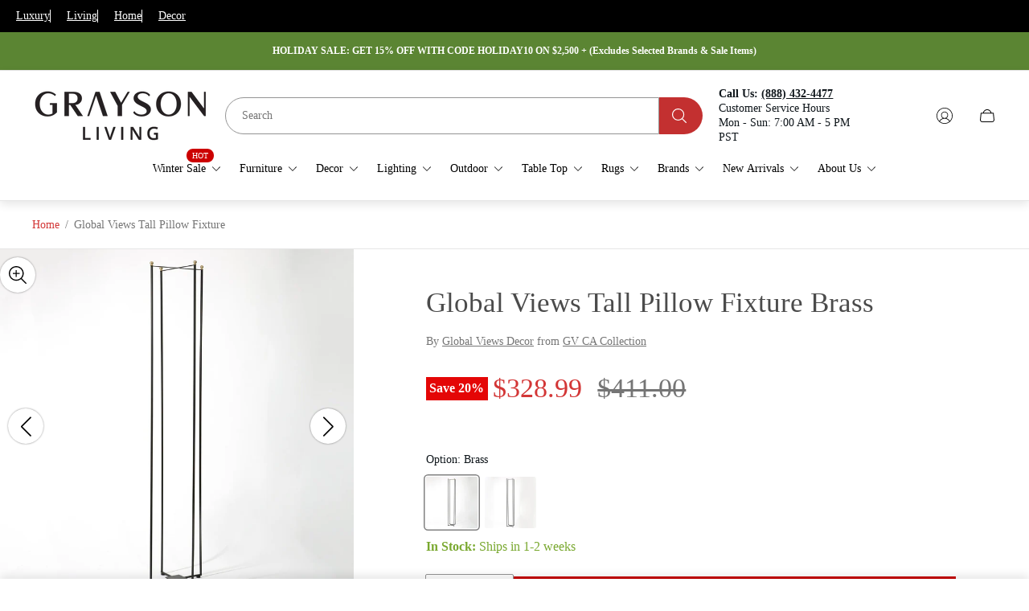

--- FILE ---
content_type: text/javascript
request_url: https://www.graysonliving.com/cdn/shop/t/235/assets/section-product.build.min.js?v=28535102565387032471763678836
body_size: 11691
content:
!(function () {
  "use strict";
  const e = {
    container: "[data-js-product-form]",
    product: "[data-js-product-json]",
    sku: ".js-product-sku",
    price: ".js-price",
    productPrice: "[data-product-price]",
    productPriceOld: "[data-price-old]",
    priceUnit: "[data-js-unit-price]",
    variantId: '[name="id"]',
    submit: '[type="submit"]',
    quantityError: ".js-product-quantity-error",
    mobileHeader: ".js-product-form-mobile",
    variants: "[data-js-product-variant]",
    isPreset: "[data-is-preset]",
    productInventory: "[data-product-inventory]",
    lowStockText: ".js-product-low-stock-msg",
    highStockText: ".js-product-high-stock-msg",
    additionalQuantityInput: "[data-quantity-input-additional]",
    stickyBar: ".js-sticky-add-to-cart",
    stickyBarButton: ".js-sticky-add-to-cart-button",
    recipientCheckbox: ".js-recipient-form-checkbox",
    recipientFieldsContainer: ".js-recipient-form-fields",
    recipientField: ".js-recipient-form-field",
    recipientTimeZoneOffset: ".js-recipient-form-timezone-offset",
    recipientNoJsControl: ".js-recipient-form-no-js-control",
    customFieldGroup: ".js-custom-field-block",
    customFieldInput: ".js-custom-field-input",
    customFieldCheckbox: ".js-custom-field-checkbox",
    animate: ".js-animate",
    breaksVal: ".js-price-breaks-val",
    volumePricing: ".js-product-volume-pricing",
    quantityRuleMin: ".js-product-quantity-rule-min",
    quantityRuleMax: ".js-product-quantity-rule-max",
    quantityRuleIncrement: ".js-product-quantity-rule-increment",
    quantityRuleMinVal: ".js-product-quantity-rule-min-val",
    quantityRuleMaxVal: ".js-product-quantity-rule-max-val",
    quantityRuleIncrementVal: ".js-product-quantity-rule-increment-val",
    volumePricingList: ".js-product-volume-pricing-list",
    volumePricingJSON: "[data-product-qty-breaks-json]",
    volumePricingShowMore: ".js-product-volume-pricing-show-more",
    priceVolume: ".js-price-volume",
    formError: ".js-form-error",
    swatchLabelName: ".js-swatch-label-name",
    quantityRules: ".js-product-quantity-rules",
  };
  let t = {};
  const i = { id: "id", isCurrencyEnabled: "data-currency-code-enabled" };
  var o = () => {
    let o,
      n,
      r,
      s,
      a,
      c,
      l = [],
      d = [],
      u = [];
    function m({
      currentVariant: o,
      elements: n,
      form: r,
      product: c,
      isTrusted: l,
    }) {
      g({ product: c, elements: n, container: r });
      const d = (function (e) {
        const t = window.themeCore.cartObject;
        if (!t) return;
        if (!t.items.length) return 0;
        const i = t.items.find(function (t) {
          if (e) {
            return t.variant_id === e.id;
          }
        });
        if (!i) return 0;
        return i.quantity;
      })(o);
      l &&
        ((function (t, i) {
          const o = i.querySelector(e.swatchLabelName);
          if (!o) return;
          if (!t) {
            const e = o.getAttribute("data-swatch-name"),
              t = i.querySelector(`[data-option='${e}']:checked`);
            return void (t && (o.textContent = t.value));
          }
          const n = o.getAttribute("data-swatch-position"),
            r = t["option" + n];
          if (!r) return;
          o.textContent = r;
        })(o, r),
        p(n, o),
        p({ skuContainer: n.mobileSkuContainer }, o),
        (function ({ priceContainers: o }, n) {
          if (!n)
            return (
              o.forEach((e) => e.classList.add(t.hidePrice)), void f(o, {})
            );
          if (!o.length) return;
          o.forEach((o) => {
            const r = o.hasAttribute(i.isCurrencyEnabled),
              s = r
                ? window.themeCore.objects.shop.money_with_currency_format
                : window.themeCore.objects.shop.money_format,
              { price: c, compare_at_price: l } = n,
              d = l > c,
              u = a(c, s),
              m = a(l, s);
            o.classList.remove(t.hidePrice),
              d ? o.classList.add(t.onSale) : o.classList.remove(t.onSale);
            const f = o.querySelectorAll(e.productPrice),
              p = o.querySelectorAll(e.productPriceOld);
            f.forEach((e) => (e.innerHTML = u)),
              p.forEach((e) => (e.innerHTML = m));
          }),
            f(o, n);
        })(n, o),
        (function ({ variantIdContainer: e }, t) {
          if (!e || !t) return;
          const { id: i } = t;
          e.value = i;
        })(n, o),
        h(n),
        (function ({ submit: e }, t) {
          const i = () =>
              e.forEach((e) => e.setAttribute("disabled", "disabled")),
            o = (t) => e.forEach((e) => (e.innerText = t)),
            n = window.themeCore.translations.get("products.product.sold_out"),
            r = window.themeCore.translations.get(
              "products.product.unavailable"
            ),
            s = window.themeCore.translations.get(
              "products.product.add_to_cart"
            );
          t && t.available
            ? ((() => e.forEach((e) => e.removeAttribute("disabled")))(), o(s))
            : t && !t.available
            ? (i(), o(n))
            : (i(), o(r));
        })(n, o),
        (function (t, i) {
          const o = t.querySelector(e.productInventory);
          if (!o) return;
          const n = o.getAttribute("data-low-stock-threshold"),
            r = t.querySelector(e.lowStockText),
            s = t.querySelector(e.highStockText);
          if (!i || !i.available)
            return (
              s.classList.add(window.themeCore.utils.cssClasses.hidden),
              void r.classList.add(window.themeCore.utils.cssClasses.hidden)
            );
          const a = JSON.parse(o.innerText).find((e) => e.id === i.id),
            c =
              "continue" === a.inventory_policy ||
              null === a.inventory_management;
          !c &&
            a.inventory_quantity <= n &&
            (r.classList.remove(window.themeCore.utils.cssClasses.hidden),
            s.classList.add(window.themeCore.utils.cssClasses.hidden));
          (a.inventory_quantity > n || c) &&
            (s.classList.remove(window.themeCore.utils.cssClasses.hidden),
            r.classList.add(window.themeCore.utils.cssClasses.hidden));
        })(r, o),
        (function (e, t) {
          const i = e.querySelectorAll(".js-pdp-stock-info");
          if (!i.length) return;
          i.forEach(function (e) {
            const i = Number(e.getAttribute("data-variant-show"));
            t && i === t.id
              ? e.classList.add(s.active)
              : e.classList.remove(s.active);
          });
        })(r, o),
        (function (e, t) {
          const i = t.querySelector("pickup-availability");
          if (!i) return;
          e && e.available
            ? i.fetchAvailability(e.id)
            : (i.removeAttribute("available"), (i.innerHTML = ""));
        })(o, r),
        (function (e, t) {
          const i = e.querySelector(".js-product-print-content");
          if (!i) return;
          const o = i.querySelector(".js-print-sku"),
            n = i.querySelectorAll("[data-variant-show]");
          o && p({ skuContainer: o }, t);
          n.length &&
            n.forEach(function (e) {
              const i = Number(e.getAttribute("data-variant-show"));
              t && i === t.id
                ? e.classList.add(s.active)
                : e.classList.remove(s.active);
            });
        })(r, o)),
        (function (t, i, o, n) {
          const r = u.find((e) => e.container === t).elements.quantityWidgetEl;
          if (!t.querySelector("[name=id]")) return;
          const c = t.querySelector(e.volumePricing),
            l = t.querySelector(e.volumePricingList),
            d = t.querySelector(e.volumePricingJSON);
          let m = null;
          if (!d || !c) return;
          if (i) {
            const u = JSON.parse(d.innerHTML);
            if (
              ((function (n) {
                const c = t.querySelectorAll(e.priceVolume),
                  l = window.themeCore.objects.shop.money_with_currency_format,
                  d = window.themeCore.translations.get(
                    "products.product.volume_pricing.price_at_each",
                    { price: a(i.price, l) }
                  );
                if (!c.length) return;
                if (!i) return void c.forEach((e) => e.classList.add(s.hidden));
                if (!n || !n.length)
                  return (
                    c.forEach((e) => (e.innerHTML = d)),
                    void c.forEach((e) => e.classList.remove(s.hidden))
                  );
                const u = n.findLast(
                  (e) =>
                    Number(o) + Number(r.quantity.value) >= e.minimum_quantity
                );
                if (!u)
                  return (
                    c.forEach((e) => (e.innerHTML = d)),
                    void c.forEach((e) => e.classList.remove(s.hidden))
                  );
                c.forEach((e) => (e.innerHTML = u.price_at_each)),
                  c.forEach((e) => e.classList.remove(s.hidden));
              })((m = u[i.id].quantity_price_breaks)),
              !n)
            )
              return;
            m.length
              ? (!(function (o) {
                  const n = t.querySelector(e.volumePricingShowMore),
                    r =
                      window.themeCore.objects.shop.money_with_currency_format,
                    c = window.themeCore.translations.get(
                      "products.product.volume_pricing.each",
                      { price: a(i.price, r) }
                    );
                  n.addEventListener("click", function (e) {
                    e.preventDefault();
                    let t = l.querySelectorAll(".is-hidden");
                    t.length &&
                      (t.forEach(function (e) {
                        e.classList.remove(s.hidden);
                      }),
                      n.classList.add(s.hidden));
                  }),
                    (l.innerHTML = "");
                  let d = `\n\t\t\t\t<li class="product-volume-pricing__list-item">\n\t\t\t\t\t<span>${i.quantity_rule.min}<span aria-hidden>+</span></span>\n\t\t\t\t\t<span>${c}</span>\n\t\t\t\t</li>\n\t\t\t`;
                  l.insertAdjacentHTML("beforeend", d),
                    o.forEach(function (e, t) {
                      let i = `\n\t\t\t\t\t<li class="product-volume-pricing__list-item ${
                        t >= 2 ? `${s.hidden}` : ""
                      }">\n\t\t\t\t\t\t<span>${
                        e.minimum_quantity
                      }<span aria-hidden>+</span></span>\n\t\t\t\t\t\t<span>${
                        e.price_each
                      }</span>\n\t\t\t\t\t</li>\n\t\t\t\t`;
                      l.insertAdjacentHTML("beforeend", i);
                    }),
                    o.length >= 3
                      ? n.classList.remove(s.hidden)
                      : n.classList.add(s.hidden);
                })(m),
                c.classList.remove(s.hidden))
              : c.classList.add(s.hidden);
          } else c.classList.add(s.hidden);
        })(r, o, d, l),
        (function (t, i) {
          const o = u.find((e) => e.container === t).elements.quantityWidgetEl,
            n = t.querySelector(e.quantityRules);
          if (!n) return;
          if (!i || (i && !i.quantity_rule))
            return void n.classList.add(s.hidden);
          n.classList.remove(s.hidden);
          const r = i.quantity_rule,
            a = n.querySelector(e.quantityRuleIncrement),
            c = n.querySelector(e.quantityRuleMin),
            l = n.querySelector(e.quantityRuleMax),
            d = n.querySelector(e.quantityRuleIncrementVal),
            m = n.querySelector(e.quantityRuleMinVal),
            f = n.querySelector(e.quantityRuleMaxVal);
          d &&
            ((d.textContent = window.themeCore.translations.get(
              "products.product.increments_of",
              { number: r.increment }
            )),
            o.setIncrement(r.increment),
            r.increment > 1
              ? a.classList.remove(s.hidden)
              : a.classList.add(s.hidden));
          m &&
            ((m.textContent = window.themeCore.translations.get(
              "products.product.minimum_of",
              { number: r.min }
            )),
            o.setMin(r.min),
            o.toggleDecrease(),
            o.toggleIncrease(),
            r.min > 1
              ? c.classList.remove(s.hidden)
              : c.classList.add(s.hidden));
          f &&
            (null !== r.max
              ? ((f.textContent = window.themeCore.translations.get(
                  "products.product.maximum_of",
                  { number: r.max }
                )),
                l.classList.remove(s.hidden),
                o.setMax(r.max))
              : ((f.textContent = ""), l.classList.add(s.hidden), o.setMax("")),
            o.toggleDecrease(),
            o.toggleIncrease());
        })(r, o),
        (function (t, i) {
          if (!t) return;
          const o = t.querySelector(e.breaksVal);
          if (!o) return;
          o.classList.toggle(s.hidden, !i), i || (o.innerHTML = "");
          o.innerHTML = window.themeCore.translations.get(
            "products.product.quantity_in_cart",
            { quantity: i }
          );
        })(r, d);
    }
    function f(t, i) {
      t.forEach((t) => {
        const o = [...t.querySelectorAll(e.priceUnit)];
        if (!o.length) return;
        const n = o.find((e) => "container" === e.dataset.jsUnitPrice),
          r = o.find((e) => "money" === e.dataset.jsUnitPrice),
          s = o.find((e) => "reference" === e.dataset.jsUnitPrice),
          c = i.unit_price,
          l = i.unit_price_measurement;
        if (r)
          if (c) {
            const e = window.themeCore.objects.shop.money_format;
            r.innerHTML = a(c, e);
          } else r.innerHTML = "";
        if (s)
          if (l) {
            const e = l.reference_value,
              t = l.reference_unit;
            s.innerHTML = 1 !== e ? e + t : t;
          } else s.innerHTML = "";
        n && (c || l)
          ? n.classList.remove(window.themeCore.utils.cssClasses.hidden)
          : n.classList.add(window.themeCore.utils.cssClasses.hidden);
      });
    }
    function p({ skuContainer: t }, i) {
      if (!t) return;
      let o = null;
      if ((i && (o = i.sku), !o)) {
        const i = t.closest(e.isPreset);
        if (i && "true" === i.dataset.isPreset) return;
        return void (t.innerHTML = "");
      }
      const n = t.dataset.skuText;
      t.innerHTML = n ? n.replaceAll("%SKU%", o).replaceAll("%sku%", o) : o;
    }
    function h({ quantityError: e }) {
      e && (e.innerHTML = "");
    }
    function y({ currentTarget: e, target: t, isTrusted: i }) {
      const o = u.find(
        ({ container: i, elements: { optionElements: o } }) =>
          e === i && (o.includes(t) || "id" === t.name)
      );
      o &&
        ((o.findVariant = { isId: "id" === t.name, target: t }),
        (o.isTrusted = i),
        v(o));
    }
    function w(o) {
      const r = o.target;
      o.preventDefault();
      const s = u.find((e) => e.id === r.getAttribute(i.id)),
        a = s.elements.customFieldElements;
      if (a) {
        if (
          (function (e) {
            let t = !1;
            return (
              e.forEach(function (e) {
                const i = e.input.value.trim();
                e.checkbox &&
                  (e.checkbox.checked && !i.length
                    ? (e.input.classList.add("error"),
                      e.checkbox.classList.remove("error"),
                      (t = !0))
                    : !e.checkbox.checked && i.length
                    ? (e.input.classList.remove("error"),
                      e.checkbox.classList.add("error"),
                      (t = !0))
                    : (e.input.classList.remove("error"),
                      e.checkbox.classList.remove("error")));
              }),
              t
            );
          })(a)
        )
          return;
      }
      if (s) {
        const { submit: e } = s.elements;
        e.forEach((e) => e.classList.add(t.loading));
      }
      const c = new FormData(r),
        l = n(c);
      window.themeCore.CartApi.makeRequest(
        window.themeCore.CartApi.actions.ADD_TO_CART,
        l
      )
        .then((i) => {
          !(function (i, o) {
            if (!o) return;
            const n = o.container,
              { quantityWidget: r, submit: s } = o.elements;
            r && r.setValue(0),
              s.forEach((e) => e.classList.remove(t.loading)),
              (function (i) {
                const o = i.querySelector(e.recipientCheckbox);
                if (!o) return;
                o.checked &&
                  ((o.checked = !1),
                  o.dispatchEvent(new Event("change")),
                  (function (i) {
                    if (!i.querySelector(e.recipientCheckbox)) return;
                    const o = i
                        .querySelector(e.recipientFieldsContainer)
                        .querySelectorAll(e.formError),
                      n = i.querySelectorAll(e.recipientField);
                    if (!o || !n) return;
                    o.forEach(function (e) {
                      e.classList.add(t.hidden), (e.innerText = "");
                    }),
                      n.forEach(function (e) {
                        e.setAttribute("aria-invalid", !1),
                          e.removeAttribute("aria-describedby");
                      });
                  })(i),
                  (function (t) {
                    if (!t.querySelector(e.recipientCheckbox)) return;
                    const i = t.querySelectorAll(e.recipientField);
                    if (!i) return;
                    i.forEach(function (e) {
                      e.value = "";
                    });
                  })(i));
              })(n),
              window.themeCore.CartApi.makeRequest(
                window.themeCore.CartApi.actions.GET_CART
              );
          })(0, s);
        })
        .catch((i) => {
          !(function (i, o) {
            if (!o) return;
            const n = o.container,
              r = n.querySelector(e.recipientCheckbox);
            let { description: s } = i;
            const { quantityError: a, submit: c } = o.elements;
            if ("object" == typeof s && r) {
              const r = o.container.dataset.sectionId;
              let s = i.errors;
              const a = n.querySelectorAll(e.formError),
                l = n.querySelectorAll(e.recipientField);
              return (
                a.length &&
                  l.length &&
                  (a.forEach(function (e) {
                    e.classList.add(t.hidden), (e.innerText = "");
                  }),
                  l.forEach(function (e) {
                    e.setAttribute("aria-invalid", !1),
                      e.removeAttribute("aria-describedby");
                  })),
                Object.entries(s).forEach(([e, i]) => {
                  const o = `RecipientForm-${e}-error-${r}`,
                    s = n.querySelector(`#${o}`),
                    a = `Recipient-${e}-${r}`,
                    l = n.querySelector(`#${a}`);
                  let d = `${i.join(", ")}`;
                  "send_on" === e && (d = `${i.join(", ")}`),
                    s && ((s.innerText = d), s.classList.remove(t.hidden)),
                    l &&
                      (l.setAttribute("aria-invalid", !0),
                      l.setAttribute("aria-describedby", o)),
                    c.forEach((e) => e.classList.remove(t.loading));
                })
              );
            }
            a && (a.innerHTML = s),
              c.forEach((e) => e.classList.remove(t.loading));
          })(i, s);
        });
    }
    function v({
      container: e,
      product: t,
      elements: i,
      findVariant: n,
      isTrusted: r = !0,
    }) {
      const s = t.variants,
        a = new FormData(e),
        l = [],
        d = e.dataset.sectionId;
      let u;
      let x = false;
      for (const [e, t] of a.entries()) e.includes("option-") && l.push(t);
      if (l.length) {
        u = s.find((k) => {
          const a = JSON.stringify(k.options);
          const b = JSON.stringify(l);

          return a === b;
        });
      } else {
        if (!n || !n.isId) return;
        u = s.find((e) => Number(n.target.value) === e.id);
      }

      if (!u) {
        u = s.find((k) => k.options.includes(l[0]));
        x = true;
      }

      window.themeCore.EventBus.emit(`form:${e.id}:change-variant`, {
        form: e,
        product: t,
        currentVariant: u,
        elements: i,
        isTrusted: r,
      }),
        u
          ? (window.themeCore.EventBus.emit(`pdp:section-${d}:change-variant`, {
              variantId: u.id,
              variant: u,
              product: t,
            }),
            document.dispatchEvent(
              new CustomEvent("product:variant:change", { detail: u.id })
            ))
          : document.dispatchEvent(
              new CustomEvent("product:variant:change", { detail: null })
            ),
        (function (e) {
          return e.dataset.enableHistoryState || !1;
        })(e) &&
          (function (e) {
            if (!e) return null;
            const t = c(window.location.href, e.id);
            window.history.replaceState({ path: t }, "", t);
            if (x) {
              location.reload();
            }
          })(u);
    }
    function g(e) {
      const {
          product: t,
          elements: { optionElements: i },
          container: n,
        } = e,
        r = new FormData(n);
      let a = [];
      for (const [e, t] of r.entries()) e.startsWith("option-") && a.push(t);
      t.options.forEach((e, n) => {
        i.filter(({ dataset: { option: t } }) => e === t).forEach((e) => {
          const { value: i } = e,
            r = t.options.map((e, t) => (t < n ? a[t] : i));
          !(function (e, t) {
            let i = e.nextElementSibling;
            if (e.matches("select")) return;
            t ? i.classList.remove(s.disabled) : i.classList.add(s.disabled);
          })(
            e,
            !!t.variants.find(({ available: e, options: t }) => o(t, r) && e)
          );
        });
      });
    }
    return Object.freeze({
      init: function () {
        (o = window.themeCore.utils.arrayIncludes),
          (n = window.themeCore.utils.convertFormData),
          (r = window.themeCore.utils.QuantityWidget),
          (s = window.themeCore.utils.cssClasses),
          (a = window.themeCore.utils.formatMoney),
          (c = window.themeCore.utils.getUrlWithVariant),
          (t = {
            ...s,
            onSale: "price--on-sale",
            hidePrice: "price--hide",
            animate: "js-animate",
            animated: "animated",
          }),
          (l = [...document.querySelectorAll(e.container)]),
          (d = [...document.querySelectorAll(e.mobileHeader)]),
          (u = l.reduce((t, o) => {
            const n = o.querySelector(e.product);
            let s = {};
            try {
              s = JSON.parse(n.innerHTML);
            } catch (e) {
              return t;
            }
            const a = o.getAttribute(i.id),
              c = [...o.querySelectorAll(e.submit)],
              l = o.querySelector(e.sku),
              u = [...o.querySelectorAll(e.price)],
              m = o.querySelector(e.quantityError),
              f = o.querySelector(e.variantId),
              p = [...o.querySelectorAll("[data-option]")];
            let y = null;
            const w = o.querySelector(e.additionalQuantityInput),
              v = r(o, {
                onQuantityChange: (e) => {
                  h({ quantityError: m }),
                    f.dispatchEvent(new Event("change", { bubbles: !0 })),
                    w && (w.value = e.quantity.value);
                },
              }).init();
            w &&
              w.addEventListener("input", () => {
                w.value !== v.value && (v.setValue(w.value), v.dispatch());
              });
            const g = d.find((e) => e.dataset.formId === a);
            g && (y = g.querySelector(e.sku));
            const S = [...o.querySelectorAll(e.customFieldGroup)],
              b = S.map(function (t) {
                let i = t.querySelector(e.customFieldInput),
                  o = t.querySelector(e.customFieldCheckbox);
                return { input: i, checkbox: o };
              });
            return [
              ...t,
              {
                id: a,
                container: o,
                product: s,
                elements: {
                  skuContainer: l,
                  priceContainers: u,
                  quantityWidgetEl: v,
                  quantityError: m,
                  variantIdContainer: f,
                  submit: c,
                  mobileSkuContainer: y,
                  optionElements: p,
                  customFieldElements: b,
                },
              },
            ];
          }, [])).forEach(({ container: e }) => {
            e.addEventListener("change", y), e.addEventListener("submit", w);
          }),
          window.themeCore.EventBus.listen("cart:updated", function (e) {
            e &&
              e.items &&
              l.forEach(function (e) {
                const t = e.querySelector("[name=id]");
                t.dispatchEvent(new Event("change", { bubbles: !0 }));
              });
          }),
          u.length &&
            u.forEach(({ container: e }) => {
              window.themeCore.EventBus.listen(
                `form:${e.id}:change-variant`,
                m
              );
            }),
          u.forEach((e) => {
            g(e), v(e);
          }),
          l.forEach((t) => {
            const i = t.querySelector(e.variants);
            i &&
              "no-hidden" !== i.dataset.jsProductVariant &&
              (i.classList.add(s.hidden),
              i.addEventListener("change", () => {}));
          }),
          l.forEach((i) => {
            const o = i.querySelector(e.stickyBar),
              n = i.querySelector(e.submit);
            if (!o || !n) return;
            const r = new IntersectionObserver((i) => {
              i.forEach((i) => {
                const r = n.getBoundingClientRect();
                if (
                  (o.classList.toggle(
                    window.themeCore.utils.cssClasses.active,
                    !i.isIntersecting && r.bottom < 0
                  ),
                  !i.isIntersecting)
                ) {
                  const i = o.closest(e.animate);
                  i && i.classList.remove(t.animate),
                    i && i.classList.add(t.animated);
                }
              });
            }, {});
            r.observe(n),
              o.addEventListener("click", (t) => {
                const i = t.target.closest(e.stickyBarButton);
                i && n.focus();
              });
          }),
          l.forEach((i) => {
            const o = i.querySelector(e.recipientCheckbox),
              n = i.querySelector(e.recipientFieldsContainer),
              r = i.querySelectorAll(e.recipientField),
              s = i.querySelector(e.recipientTimeZoneOffset),
              a = i.querySelector(e.recipientNoJsControl);
            function c() {
              r.forEach(function (e) {
                e.disabled = !0;
              }),
                (s.disabled = !0);
            }
            o &&
              n &&
              r &&
              s &&
              ((s.value = new Date().getTimezoneOffset().toString()),
              (a.disabled = !0),
              (o.disabled = !1),
              c(),
              o.addEventListener("change", function () {
                o.checked
                  ? (n.classList.remove(t.hidden),
                    r.forEach(function (e) {
                      e.disabled = !1;
                    }),
                    (s.disabled = !1))
                  : (n.classList.add(t.hidden), c());
              }));
          });
      },
      allForms: function () {
        return u;
      },
    });
  };
  function n(e) {
    const t = {
      interactiveElements:
        ".js-video iframe, video.js-video, .js-product-media-model-button, .shopify-model-viewer-ui__button, model-viewer",
      modelViewer: "model-viewer",
      userInput: ".userInput",
    };
    e.slides.forEach((i, o) => {
      const n = [...i.querySelectorAll(t.interactiveElements)],
        r = i.querySelector(t.modelViewer);
      if (r) {
        const e = r.shadowRoot && r.shadowRoot.querySelector(t.userInput);
        if (e) {
          if (!r.querySelector(t.customStyles)) {
            const e = document.createElement("style");
            (e.innerHTML =
              ".userInput:focus-visible {\n\t\t\t\t\t\t\t\toutline-offset: -3px;\n\t\t\t\t\t\t\t}"),
              r.shadowRoot.append(e);
          }
          n.push(e);
        }
      }
      n.length &&
        (o !== e.activeIndex
          ? n.forEach((e) => {
              e.setAttribute("tabindex", -1);
            })
          : n.forEach((e) => {
              e.matches(t.modelViewer)
                ? e.removeAttribute("tabindex")
                : e.setAttribute("tabindex", 0);
            }));
    });
  }
  const r = {
      container: "[data-zoom-container]",
      media: "[data-zoom-media]",
      modal: "[data-zoom-modal]",
      toggle: "[data-zoom-modal-toggle]",
      content: "[data-zoom-content]",
      slider: "[data-zoom-slider]",
      slide: "[data-zoom-slide]",
      prevSlide: ".swiper-button-prev",
      nextSlide: ".swiper-button-next",
      button: "[data-js-zoom-button]",
      productSlider: "[data-js-product-media-slider]",
      productSliderWrapper: ".swiper-wrapper",
      notInitedIframe: ".js-video.js-video-youtube, .js-video:empty",
    },
    s = { afterMedium: 1200 };
  let a;
  var c = (e = document) => {
      const t = window.themeCore.utils.Swiper,
        i = window.themeCore.utils.off,
        o = window.themeCore.utils.on,
        c = window.themeCore.utils.Toggle,
        l = window.themeCore.utils.VIDEO_TYPES;
      let d = null,
        u = !1;
      function m(e) {
        const t = e.filter((e) => e.video);
        t.length &&
          t.forEach(({ video: e }) => {
            l.youtube === e.type ? e.player.pauseVideo() : e.player.pause();
          });
      }
      return Object.freeze({
        init: async function () {
          (a = await window.themeCore.utils.getExternalUtil("Video")),
            (d = [...e.querySelectorAll(r.container)].map((e) => {
              const t = [...e.querySelectorAll(r.media)],
                i = [...e.querySelectorAll(r.slide)],
                o = e.querySelector(r.content),
                n = e.querySelector(r.modal),
                s = e.querySelector(r.slider),
                a = e.querySelector(r.button),
                l = c({ toggleSelector: n.id });
              return {
                el: e,
                sliderEl: s,
                slides: i,
                modalEl: n,
                modal: l,
                media: t,
                content: o,
                button: a,
              };
            })).forEach((e) => {
              if (!e.media.length) return;
              e.modal.init(),
                (function ({ slides: e }) {
                  e.forEach((e) => {
                    const [t] = a({
                      videoContainer: e,
                      options: { youtube: { controls: 1, showinfo: 1 } },
                    }).init();
                    t && (e.video = t);
                  });
                })(e),
                (e.slider = (function ({ sliderEl: e, slides: i }) {
                  return new t(e, {
                    slidesPerView: 1,
                    allowTouchMove: !1,
                    zoom: { maxRatio: 3, minRatio: 1 },
                    navigation: { prevEl: r.prevSlide, nextEl: r.nextSlide },
                    on: {
                      beforeSlideChangeStart: function (e) {
                        e &&
                          e.zoom &&
                          "function" == typeof e.zoom.out &&
                          e.zoom.out();
                      },
                      slideChange: function (e) {
                        m(i), n(e);
                      },
                    },
                  });
                })(e));
              const c = new MutationObserver(() => {
                e.el.querySelector(r.notInitedIframe) ||
                  (n(e.slider), c.disconnect());
              });
              c.observe(e.el, { attributes: !0, childList: !0, subtree: !0 }),
                (function (e) {
                  let t = { top: 0, left: 0, x: 0, y: 0 };
                  const n = function (e) {
                      const i = e.clientX - t.x,
                        o = e.clientY - t.y;
                      u = Boolean(i + o);
                    },
                    r = function () {
                      i("mousemove", document, n), i("mouseup", document, r);
                    };
                  o("mousedown", e.el, function (e) {
                    window.innerWidth < s.afterMedium ||
                      ((t = { x: e.clientX, y: e.clientY }),
                      o("mousemove", document, n),
                      o("mouseup", document, r));
                  });
                })(e);
            }),
            d.forEach((e) => {
              o("click", e.el, (t) =>
                (function (e, t) {
                  const i = e.target.closest(r.media);
                  if (!i || !t.media.length) return;
                  const o = i.dataset.zoomMedia,
                    s = t.slides.findIndex((e) => e.dataset.zoomSlide === o);
                  t.slider.slideTo(s, 0),
                    document
                      .querySelector(":root")
                      .style.setProperty(
                        "--page-height",
                        ` ${window.innerHeight}px`
                      ),
                    t.modal.open(t.modalEl),
                    n(t.slider);
                })(t, e)
              ),
                o("click", e.el, (t) =>
                  (function (e, t) {
                    e.target.closest(r.slide) && !u
                      ? t.slider.zoom.toggle()
                      : (u = !1);
                  })(t, e)
                ),
                o("click", e.el, (t) =>
                  (function (e, t) {
                    if (!e.target.closest(r.button)) return;
                    const i = t.el.dataset.mediaLayout,
                      o = t.el.querySelector(r.productSlider);
                    if (!o) return;
                    let s = null;
                    switch (i) {
                      case "carousel":
                        s = o.querySelector(".swiper-slide-active");
                        break;
                      case "stacked":
                      case "stacked_2_col":
                        s = [...o.querySelectorAll(".swiper-slide")][0];
                        break;
                      default:
                        return;
                    }
                    if (!s || !t.media.length) return;
                    const a =
                        s.dataset.zoomMedia || s.dataset.zoomMediaHtmlVideo,
                      c = t.slides.findIndex((e) => e.dataset.zoomSlide === a);
                    t.slider.slideTo(c, 0),
                      document
                        .querySelector(":root")
                        .style.setProperty(
                          "--page-height",
                          ` ${window.innerHeight}px`
                        ),
                      t.modal.open(t.modalEl),
                      n(t.slider);
                  })(t, e)
                ),
                window.themeCore.EventBus.listen(
                  `Toggle:${e.modalEl.id}:close`,
                  (t) =>
                    (function (e, t) {
                      e && (t.slider.zoom.out(), m(t.slides));
                    })(t, e)
                );
            });
        },
      });
    },
    l = ({ config: e, selectors: t, sectionId: i }) => {
      const o = window.themeCore.utils.Swiper,
        r = window.themeCore.utils.extendDefaults;
      t = r(
        {
          slider: ".js-product-media-slider",
          sliderNavigationNext: ".js-product-media-slider-next",
          sliderNavigationPrev: ".js-product-media-slider-prev",
          thumbNavigationNext: ".js-product-media-thumb-next",
          thumbNavigationPrev: ".js-product-media-thumb-prev",
          sliderSlideVariantId: ".js-product-gallery-slide-variant",
          sliderThumbnails: ".js-product-media-slider-thumbnails",
          sliderPagination: ".product-media__slider-pagination",
          activeClass: ".swiper-slide-active",
          modelPoster: ".js-product-media-model-poster",
          notInitedIframe: ".js-video.js-video-youtube, .js-video:empty",
        },
        t
      );
      let s = null,
        a = null,
        c = !1;
      function l({ variantId: e }) {
        if (!s) return;
        const i = [...s.slides].findIndex((i) => {
          const o = i.querySelector(t.sliderSlideVariantId);
          return !!o && o.dataset.variantId.includes(e);
        });
        (i || 0 === i) && s.slideTo(i);
      }
      return Object.freeze({
        init: function () {
          if (c) return s;
          const r = document.querySelector(t.slider),
            d = document.querySelector(t.sliderThumbnails);
          let u = r.dataset.autoHeight,
            m = "horizontal";
          "left" === d.dataset.thumbnailsPosition && (m = "vertical"),
            (a = new o(
              t.sliderThumbnails,
              "horizontal" === m
                ? {
                    direction: m,
                    spaceBetween: 4,
                    slidesPerView: 4,
                    freeMode: !0,
                    watchSlidesProgress: !0,
                    a11y: { slideRole: "" },
                    threshold: 10,
                    breakpoints: {
                      360: { slidesPerView: 3, spaceBetween: 4 },
                      414: { slidesPerView: 4, spaceBetween: 4 },
                      480: { slidesPerView: 5, spaceBetween: 6 },
                      575: { slidesPerView: 6, spaceBetween: 6 },
                      768: { slidesPerView: 8, spaceBetween: 10 },
                      992: { slidesPerView: 5, spaceBetween: 10 },
                      1024: { slidesPerView: 5, spaceBetween: 10 },
                      1200: { slidesPerView: 6, spaceBetween: 10 },
                      1440: { slidesPerView: 7, spaceBetween: 12 },
                    },
                  }
                : {
                    direction: m,
                    freeMode: !0,
                    watchSlidesProgress: !0,
                    threshold: 10,
                    breakpoints: {
                      1200: { slidesPerView: 4, spaceBetween: 10 },
                    },
                  }
            )).$el.on("keydown", (e) => {
              if (13 !== e.keyCode && 32 !== e.keyCode) return;
              const t = e.target.dataset.slideIndex;
              t && (a.slideTo(t), s.slideTo(t));
            });
          let f = document.querySelector(t.sliderNavigationPrev),
            p = document.querySelector(t.sliderNavigationNext),
            h = document
              .querySelector(t.slider)
              .getAttribute("data-dynamic-pagination");
          (h = "true" === h),
            (u = "true" === u),
            (s = new o(t.slider, {
              ...e,
              autoHeight: u,
              navigation: { nextEl: p, prevEl: f },
              pagination: {
                el: t.sliderPagination,
                clickable: !0,
                dynamicBullets: h,
              },
              thumbs: { swiper: a },
            }));
          let y = document.querySelector(t.thumbNavigationPrev),
            w = document.querySelector(t.thumbNavigationNext);
          "vertical" === m &&
            y &&
            w &&
            (s.on("slideChange", function () {
              0 === this.activeIndex
                ? (y.setAttribute("disabled", ""),
                  y.classList.add("swiper-button-disabled"))
                : (y.removeAttribute("disabled"),
                  y.classList.remove("swiper-button-disabled")),
                this.slides.length - 1 === this.activeIndex
                  ? (w.setAttribute("disabled", ""),
                    w.classList.add("swiper-button-disabled"))
                  : (w.removeAttribute("disabled", ""),
                    w.classList.remove("swiper-button-disabled"));
            }),
            y.addEventListener("click", function () {
              s.slidePrev();
            }),
            w.addEventListener("click", function () {
              s.slideNext();
            })),
            s.on("slideChange", function (e) {
              const i = e.slides[e.activeIndex];
              i &&
                (e.allowTouchMove = !(
                  i.hasAttribute("data-model-slide") &&
                  !i.querySelector(t.modelPoster)
                ));
            });
          const v = document.querySelector(t.slider),
            g = new MutationObserver(() => {
              v.querySelector(t.notInitedIframe) || (n(s), g.disconnect());
            });
          g.observe(v, { attributes: !0, childList: !0, subtree: !0 }),
            s &&
              (s.on("slideChange", function (e) {
                window.themeCore.EventBus.emit("product-slider:slide-change"),
                  n(e);
              }),
              window.themeCore.EventBus.listen(
                `pdp:section-${i}:change-variant`,
                l
              )),
            (c = !0);
        },
        destroy: function () {
          s && c && (s.destroy(), (s = null)),
            a && c && (a.destroy(), (a = null)),
            (c = !1);
        },
        disableSwipe: function () {
          s.allowTouchMove = !1;
        },
      });
    },
    d = (e) => {
      const t = window.themeCore.utils.on,
        i = 100,
        o = ".js-product-sticky-container",
        n = "[data-header-container]",
        r = "[data-header-sticky]",
        s = { afterMedium: 1200 },
        a = [...e.querySelectorAll(o)],
        c = document.querySelector(n),
        l = c.closest(r) ? c.offsetHeight : 1;
      let d = window.innerHeight,
        u = window.scrollY;
      return Object.freeze({
        init: function () {
          a &&
            (o = a.reduce((e, t) =>
              t.offsetHeight > (e && e.offsetHeight) ? e : t
            )) &&
            e &&
            c &&
            ((o.style.top = l + "px"),
            t("scroll", () => {
              !(function (t) {
                if (window.innerWidth < s.afterMedium) return;
                let o = t.getBoundingClientRect().height || 0,
                  n = d - o + l;
                setTimeout(() => {
                  let r = window.scrollY;
                  if (
                    ((d = window.innerHeight),
                    (o = t.getBoundingClientRect().height || 0),
                    n < l && (e.style.top = u > n ? `${d - o}px` : `${u}px`),
                    r > u)
                  ) {
                    let e = parseInt(t.style.top.replace("px", ""));
                    if (!e) return;
                    e > d - o - Math.ceil(t.clientHeight / i) &&
                      (t.style.top = `${e - Math.ceil(t.clientHeight / i)}px`);
                  } else if (r < u) {
                    let e = parseInt(t.style.top.replace("px", ""));
                    if (!e) return;
                    e < l &&
                      (t.style.top = `${e + Math.ceil(t.clientHeight / i)}px`);
                  }
                  u = window.scrollY;
                }, 0);
              })(o);
            }));
          var o;
        },
      });
    },
    u = (e) => {
      const t = e && e.dataset.sectionId,
        i = {
          notifyMeButton: ".js-notify-me-button",
          notifyMePopup: ".js-notify-me-popup",
          notifyMeForm: ".js-notify-me-form",
          notifyMeFormStatus: ".js-notify-me-form-status",
          notifyMeFormInputMessage: "[name='contact[message]']",
          notifyMeFormInputProductURL: "[name='contact[ProductURL]']",
        },
        o = { productTitle: "{{ product_title }}" },
        n = {
          active: "is-active",
          isPosted: "is-posted",
          isNotifyMeActive: "is-notify-me-popup-active",
        },
        r = {
          contactPosted: "contact_posted",
          contactProductUrl: "contact[ProductURL]",
          contactMessage: "contact[message]",
          formType: "form_type",
        },
        s = window.themeCore.utils.Toggle,
        a = window.themeCore.utils.on;
      let c = null,
        l = null,
        d = null,
        u = null,
        m = null,
        f = null,
        p = null,
        h = null,
        y = !1;
      function w() {
        return (
          window.location.hash.includes(`#${h}`) &&
          "posted" === p.dataset.formStatus
        );
      }
      function v() {
        if (w()) {
          setTimeout(() => {
            d.classList.remove(n.isPosted),
              e.classList.remove(n.isNotifyMeActive);
          }, 400);
          let t = new URL(window.location.href);
          (t.hash = ""),
            t.searchParams.delete(r.contactPosted),
            t.searchParams.delete(r.contactProductUrl),
            t.searchParams.delete(r.contactMessage),
            t.searchParams.delete(r.formType),
            window.history.replaceState({}, null, t.toString());
        }
      }
      function g() {
        e.classList.add(n.isNotifyMeActive);
      }
      function S({ variant: e, product: t }) {
        if (((y = !0), !e || !t)) return !1;
        q(e), b(e, t);
      }
      function b(e, t) {
        const i = e.available,
          n = e.id,
          r = t.url,
          s = t.title;
        if (i || !n || !r || !s) return (u.value = ""), (m.value = ""), !1;
        const a = `${window.location.origin}${r}?variant=${n}`,
          c = u.dataset.notifyMeMessage;
        (u.value = c.replace(o.productTitle, s)), (m.value = a);
      }
      function q(e) {
        e.available ? c.classList.remove(n.active) : c.classList.add(n.active);
      }
      return Object.freeze({
        init: function () {
          return (
            !(!e || !t) &&
            ((c = e.querySelector(i.notifyMeButton)),
            (l = e.querySelector(i.notifyMePopup)),
            (d = e.querySelector(i.notifyMeForm)),
            !!(c && l && d) &&
              ((h = d.id),
              (u = d.querySelector(i.notifyMeFormInputMessage)),
              (m = d.querySelector(i.notifyMeFormInputProductURL)),
              (p = d.querySelector(i.notifyMeFormStatus)),
              void (
                u &&
                m &&
                p &&
                ((f = s({ toggleSelector: l.id })).init(),
                a("click", l, function (e) {
                  e.target == this && f.close(l);
                }),
                window.themeCore.EventBus.listen(`Toggle:${l.id}:close`, v),
                window.themeCore.EventBus.listen(`Toggle:${l.id}:open`, g),
                w() && (d.classList.add(n.isPosted), f.open(l)),
                (function () {
                  if (
                    (window.themeCore.EventBus.listen(
                      `pdp:section-${t}:change-variant`,
                      S
                    ),
                    !y)
                  ) {
                    const t = e.querySelector("[data-js-product-json]");
                    let i;
                    try {
                      i = JSON.parse(t.innerText);
                    } catch {
                      i = null;
                    }
                    if (!i) return;
                    i.has_only_default_variant &&
                      (b(i.variants[0], i), q(i.variants[0]));
                  }
                })())
              )))
          );
        },
      });
    },
    m = (e) => {
      const t = e && e.dataset.sectionId,
        i = {
          askQuestionButton: ".js-ask-question-button",
          askQuestionPopup: ".js-ask-question-popup",
          askQuestionForm: ".js-ask-question-form",
          askQuestionFormStatus: ".js-ask-question-form-status",
          askQuestionFormInputProductURL: "[name='contact[product_url]']",
        },
        o = {
          active: "is-active",
          isPosted: "is-posted",
          isNotifyMeActive: "is-ask-question-popup-active",
        },
        n = {
          contactPosted: "contact_posted",
          contactProductUrl: "contact[product_url]",
          contactMessage: "contact[body]",
          formType: "form_type",
        },
        r = window.themeCore.utils.Toggle,
        s = window.themeCore.utils.on;
      let a = null,
        c = null,
        l = null,
        d = null,
        u = null,
        m = null,
        f = null,
        p = !1;
      function h() {
        return (
          window.location.hash.includes(`#${f}`) &&
          "posted" === m.dataset.formStatus
        );
      }
      function y() {
        if (h()) {
          setTimeout(() => {
            l.classList.remove(o.isPosted),
              e.classList.remove(o.isNotifyMeActive);
          }, 400);
          let t = new URL(window.location.href);
          (t.hash = ""),
            t.searchParams.delete(n.contactPosted),
            t.searchParams.delete(n.contactProductUrl),
            t.searchParams.delete(n.contactMessage),
            t.searchParams.delete(n.formType),
            window.history.replaceState({}, null, t.toString());
        }
      }
      function w() {
        e.classList.add(o.isNotifyMeActive);
      }
      function v({ variant: e, product: t }) {
        if (((p = !0), !e || !t)) return !1;
        g(e, t);
      }
      function g(e, t) {
        const i = e.id,
          o = t.url;
        if (!i || !o) return (d.value = ""), !1;
        const n = `${window.location.origin}${o}?variant=${i}`;
        d.value = n;
      }
      return Object.freeze({
        init: function () {
          return (
            !(!e || !t) &&
            ((a = e.querySelector(i.askQuestionButton)),
            (c = e.querySelector(i.askQuestionPopup)),
            (l = e.querySelector(i.askQuestionForm)),
            !!(a && c && l) &&
              ((f = l.id),
              (d = l.querySelector(i.askQuestionFormInputProductURL)),
              (m = l.querySelector(i.askQuestionFormStatus)),
              void (
                d &&
                m &&
                ((u = r({ toggleSelector: c.id })).init(),
                s("click", c, function (e) {
                  e.target == this && u.close(c);
                }),
                window.themeCore.EventBus.listen(`Toggle:${c.id}:close`, y),
                window.themeCore.EventBus.listen(`Toggle:${c.id}:open`, w),
                h() && (l.classList.add(o.isPosted), u.open(c)),
                (function () {
                  if (
                    (window.themeCore.EventBus.listen(
                      `pdp:section-${t}:change-variant`,
                      v
                    ),
                    !p)
                  ) {
                    const t = e.querySelector("[data-js-product-json]");
                    let i;
                    try {
                      i = JSON.parse(t.innerText);
                    } catch {
                      i = null;
                    }
                    if (!i) return;
                    i.has_only_default_variant && g(i.variants[0], i);
                  }
                })())
              )))
          );
        },
      });
    },
    f = (e) => {
      const t = e && e.dataset.sectionId;
      let i = window.themeCore.utils.formatMoney;
      const o = {
          productForm: "[data-js-product-form]",
          makeOfferButton: ".js-make-offer-button",
          makeOfferPopup: ".js-make-offer-popup",
          makeOfferForm: ".js-make-offer-form",
          makeOfferProductPrice: ".js-make-offer-popup-price",
          makeOfferProductImage: ".js-make-offer-popup-image",
          makeOfferProductSKU: ".js-make-offer-popup-sku",
          makeOfferFormStatus: ".js-make-offer-form-status",
        },
        n = {
          active: "is-active",
          isPosted: "is-posted",
          hidden: "is-hidden",
          isNotifyMeActive: "is-make-offer-popup-active",
        },
        r = {
          contactPosted: "contact_posted",
          contactMessage: "contact[body]",
          formType: "form_type",
        },
        s = window.themeCore.utils.Toggle,
        a = window.themeCore.utils.on;
      let c = null,
        l = null,
        d = null,
        u = null,
        m = null,
        f = null,
        p = null,
        h = !1;
      function y() {
        return (
          window.location.hash.includes(`#${p}`) &&
          "posted" === f.dataset.formStatus
        );
      }
      function w() {
        if (y()) {
          setTimeout(() => {
            u.classList.remove(n.isPosted),
              e.classList.remove(n.isNotifyMeActive);
          }, 400);
          let t = new URL(window.location.href);
          (t.hash = ""),
            t.searchParams.delete(r.contactPosted),
            t.searchParams.delete(r.contactMessage),
            t.searchParams.delete(r.formType),
            window.history.replaceState({}, null, t.toString());
        }
      }
      function v() {
        e.classList.add(n.isNotifyMeActive);
      }
      function g({ currentVariant: e }) {
        (h = !0), S(e), q(e), b(e);
      }
      function S(e) {
        if (!e) return;
        const t = d.querySelector(o.makeOfferProductImage);
        t &&
          e.featured_image &&
          t.setAttribute("src", `${e.featured_image.src}&width=800&height=800`);
      }
      function b(e) {
        const t = d.querySelector(o.makeOfferProductSKU);
        t && (t.value = e ? e.sku : "");
      }
      function q(e) {
        const t = d.querySelector(o.makeOfferProductPrice);
        if (!t) return;
        if (!e) return void t.classList.add(n.hidden);
        t.classList.remove(n.hidden);
        const r = t.querySelector(".js-make-offer-popup-regular-price"),
          s = t.querySelector(".js-make-offer-popup-compare-price"),
          a = window.themeCore.objects.shop.money_format,
          c = i(e.price, a);
        if (((r.innerHTML = c), e.compare_at_price)) {
          const o = i(e.compare_at_price, a);
          t.querySelector(".price").classList.add("price--on-sale"),
            (s.innerHTML = o);
        } else
          t.querySelector(".price").classList.remove("price--on-sale"),
            (s.innerHTML = "");
      }
      return Object.freeze({
        init: function () {
          if (!e || !t) return !1;
          if (
            ((c = e.querySelector(o.productForm)),
            (l = e.querySelector(o.makeOfferButton)),
            (d = e.querySelector(o.makeOfferPopup)) && l)
          ) {
            if (((u = d.querySelector(o.makeOfferForm)), !c || !u)) return !1;
            (p = u.id),
              (f = u.querySelector(o.makeOfferFormStatus)) &&
                ((m = s({ toggleSelector: d.id })).init(),
                a("click", d, function (e) {
                  e.target == this && m.close(d);
                }),
                window.themeCore.EventBus.listen(`Toggle:${d.id}:close`, w),
                window.themeCore.EventBus.listen(`Toggle:${d.id}:open`, v),
                y() && (u.classList.add(n.isPosted), m.open(d)),
                (function () {
                  if (
                    (window.themeCore.EventBus.listen(
                      `form:${c.id}:change-variant`,
                      g
                    ),
                    !h)
                  ) {
                    const t = e.querySelector("[data-js-product-json]");
                    let i;
                    try {
                      i = JSON.parse(t.innerText);
                    } catch {
                      i = null;
                    }
                    if (!i) return;
                    i.has_only_default_variant &&
                      (S(i.variants[0]), q(i.variants[0]), b(i.variants[0]));
                  }
                })());
          }
        },
      });
    },
    p = (e) => {
      const t = e && e.dataset.sectionId;
      let i = window.themeCore.utils.formatMoney;
      const o = {
          productForm: "[data-js-product-form]",
          makeOfferButton: ".js-ask-expert-button",
          makeOfferPopup: ".js-ask-expert-popup",
          makeOfferForm: ".js-make-offer-form",
          makeOfferProductPrice: ".js-make-offer-popup-price",
          makeOfferProductImage: ".js-make-offer-popup-image",
          makeOfferProductSKU: ".js-make-offer-popup-sku",
          makeOfferFormStatus: ".js-make-offer-form-status",
        },
        n = {
          active: "is-active",
          isPosted: "is-posted",
          hidden: "is-hidden",
          isNotifyMeActive: "is-make-offer-popup-active",
        },
        r = {
          contactPosted: "contact_posted",
          contactMessage: "contact[body]",
          formType: "form_type",
        },
        s = window.themeCore.utils.Toggle,
        a = window.themeCore.utils.on;
      let c = null,
        l = null,
        d = null,
        u = null,
        m = null,
        f = null,
        p = null,
        h = !1;
      function y() {
        return (
          window.location.hash.includes(`#${p}`) &&
          "posted" === f.dataset.formStatus
        );
      }
      function w() {
        if (y()) {
          setTimeout(() => {
            u.classList.remove(n.isPosted),
              e.classList.remove(n.isNotifyMeActive);
          }, 400);
          let t = new URL(window.location.href);
          (t.hash = ""),
            t.searchParams.delete(r.contactPosted),
            t.searchParams.delete(r.contactMessage),
            t.searchParams.delete(r.formType),
            window.history.replaceState({}, null, t.toString());
        }
      }
      function v() {
        e.classList.add(n.isNotifyMeActive);
      }
      function g({ currentVariant: e }) {
        (h = !0), S(e), q(e), b(e);
      }
      function S(e) {
        if (!e) return;
        const t = d.querySelector(o.makeOfferProductImage);
        t &&
          e.featured_image &&
          t.setAttribute("src", `${e.featured_image.src}&width=800&height=800`);
      }
      function b(e) {
        const t = d.querySelector(o.makeOfferProductSKU);
        t && (t.value = e ? e.sku : "");
      }
      function q(e) {
        const t = d.querySelector(o.makeOfferProductPrice);
        if (!t) return;
        if (!e) return void t.classList.add(n.hidden);
        t.classList.remove(n.hidden);
        const r = t.querySelector(".js-make-offer-popup-regular-price"),
          s = t.querySelector(".js-make-offer-popup-compare-price"),
          a = window.themeCore.objects.shop.money_format,
          c = i(e.price, a);
        if (((r.innerHTML = c), e.compare_at_price)) {
          const o = i(e.compare_at_price, a);
          t.querySelector(".price").classList.add("price--on-sale"),
            (s.innerHTML = o);
        } else
          t.querySelector(".price").classList.remove("price--on-sale"),
            (s.innerHTML = "");
      }
      return Object.freeze({
        init: function () {
          if (!e || !t) return !1;
          if (
            ((c = e.querySelector(o.productForm)),
            (l = e.querySelector(o.makeOfferButton)),
            (d = e.querySelector(o.makeOfferPopup)) && l)
          ) {
            if (((u = d.querySelector(o.makeOfferForm)), !c || !u)) return !1;
            (p = u.id),
              (f = u.querySelector(o.makeOfferFormStatus)) &&
                ((m = s({ toggleSelector: d.id })).init(),
                a("click", d, function (e) {
                  e.target == this && m.close(d);
                }),
                window.themeCore.EventBus.listen(`Toggle:${d.id}:close`, w),
                window.themeCore.EventBus.listen(`Toggle:${d.id}:open`, v),
                y() && (u.classList.add(n.isPosted), m.open(d)),
                (function () {
                  if (
                    (window.themeCore.EventBus.listen(
                      `form:${c.id}:change-variant`,
                      g
                    ),
                    !h)
                  ) {
                    const t = e.querySelector("[data-js-product-json]");
                    let i;
                    try {
                      i = JSON.parse(t.innerText);
                    } catch {
                      i = null;
                    }
                    if (!i) return;
                    i.has_only_default_variant &&
                      (S(i.variants[0]), q(i.variants[0]), b(i.variants[0]));
                  }
                })());
          }
        },
      });
    },
    h = (e) => {
      const t = window.themeCore.utils.Toggle,
        i = window.themeCore.utils.isElementInViewport,
        o = window.themeCore.utils.off,
        n = window.themeCore.utils.on,
        r = window.themeCore.utils.cssClasses,
        s = {
          mediaContainer: ".js-product-media-container",
          thumbnailsStacked: ".js-product-media-thumbnails-stacked",
          thumbnailsSlide: ".js-product-media-thumbnails-slide",
          slide: ".js-product-gallery-slide",
          modelButton: ".js-product-media-model-button",
          modelPoster: ".js-product-media-model-poster",
          modelContent: ".js-product-media-model-content",
        },
        a = e && e.dataset.sectionId,
        h = {
          slider: `.js-product-media-slider-${a}`,
          sliderNavigationNext: `.js-product-media-slider-next-${a}`,
          sliderNavigationPrev: `.js-product-media-slider-prev-${a}`,
          thumbNavigationNext: `.js-product-media-thumb-next-${a}`,
          thumbNavigationPrev: `.js-product-media-thumb-prev-${a}`,
          sliderSlideVariantId: `.js-product-gallery-slide-variant-${a}`,
          sliderThumbnails: `.js-product-media-slider-thumbnails-${a}`,
          sliderPagination: `.product-media__slider-pagination-${a}`,
        },
        y = {
          stacked: "product-media--layout-stacked",
          stacked_2_col: "product-media--layout-stacked_2_col",
          slider: "product-media--layout-carousel",
        },
        w = {
          sizeGuideDrawer: `productSizeGuideDrawer-${a}`,
          dimensionDrawer: `dimensionDrawer-${a}`,
          descriptionDrawer: `descriptionDrawer-${a}`,
          reviewsDrawer: `reviewsDrawer-${a}`,
          shippingAndReturnsDrawer: `shippingAndReturnsDrawer-${a}`,
          aboutTheBrand: `aboutTheBrandDrawer-${a}`,
        };
      let v = null;
      function g() {
        const t = e.querySelector(s.mediaContainer);
        if (!t) return;
        const i = t.dataset.mediaLayout;
        let o = y.stacked;
        "stacked_2_col" === i && (o = y.stacked_2_col),
          window.innerWidth > 1199
            ? (v.destroy(), t.classList.add(o), t.classList.remove(y.slider))
            : (v.init(), t.classList.add(y.slider), t.classList.remove(o));
      }
      function S() {
        o("scroll", document, S);
        const t = e.querySelector(s.mediaContainer),
          a = e.querySelector(s.thumbnailsStacked);
        t &&
          a &&
          [...t.querySelectorAll(s.slide)].forEach((e) => {
            setTimeout(() => {
              if (i(e, a, 200)) {
                const t = [...a.querySelectorAll(s.thumbnailsSlide)];
                t.forEach((e) => {
                  e.classList.remove(r.active);
                });
                const i = t.find(
                  (t) => t.dataset.mediaId === e.dataset.mediaId
                );
                if (i) {
                  i.classList.add(r.active);
                  const e =
                    i.offsetTop - a.offsetHeight / 2 + i.offsetHeight / 2;
                  a.scroll(0, e);
                }
              }
              n("scroll", document, S);
            }, 700);
          });
      }
      function b(e, i = {}) {
        document.querySelector(`[data-js-toggle="${e}"]`) &&
          t({ toggleSelector: e, ...i }).init();
      }
      return Object.freeze({
        init: function () {
          const t = c(e);
          v = l({ selectors: h, sectionId: a });
          const i = d(e);
          t.init(),
            i.init(),
            (function () {
              const t = e.querySelector(s.mediaContainer);
              if (!t) return;
              const i = t.dataset.mediaLayout;
              i &&
                ("carousel" === i && v.init(),
                ("stacked" !== i && "stacked_2_col" !== i) ||
                  (g(),
                  n("scroll", document, S),
                  (function () {
                    const t = e.querySelector(s.thumbnailsStacked);
                    if (!t) return;
                    let i = { top: 0, left: 0, x: 0, y: 0 },
                      r = !1;
                    const a = function (e) {
                        const o = e.clientX - i.x,
                          n = e.clientY - i.y;
                        (r = Boolean(o + n)),
                          (t.scrollTop = i.top - n),
                          (t.scrollLeft = i.left - o);
                      },
                      c = function () {
                        const e = [...t.querySelectorAll("a")];
                        if (e && r) {
                          const t = (i) => {
                            i.preventDefault(),
                              e.forEach((e) => {
                                o("click", e, t);
                              }),
                              (r = !1);
                          };
                          e.forEach((e) => {
                            n("click", e, t);
                          });
                        }
                        document.removeEventListener("mousemove", a),
                          document.removeEventListener("mouseup", c),
                          (t.style.cursor = "grab"),
                          t.style.removeProperty("user-select"),
                          (t.style.scrollBehavior = "smooth");
                      };
                    n("mousedown", t, function (e) {
                      (t.style.cursor = "grabbing"),
                        (t.style.userSelect = "none"),
                        (t.style.scrollBehavior = "auto"),
                        (i = {
                          left: t.scrollLeft,
                          top: t.scrollTop,
                          x: e.clientX,
                          y: e.clientY,
                        }),
                        n("mousemove", document, a),
                        n("mouseup", document, c);
                    });
                  })(),
                  n("resize", g)));
            })(),
            (function () {
              try {
                b(w.sizeGuideDrawer, { hasFullWidth: !0 }),
                  b(w.dimensionDrawer),
                  b(w.descriptionDrawer),
                  b(w.reviewsDrawer, { toggleTabIndex: !1 }),
                  b(w.shippingAndReturnsDrawer),
                  b(w.aboutTheBrand);
              } catch (e) {}
            })(),
            document.getElementById(w.reviewsDrawer) &&
              document.addEventListener("click", function (e) {
                const t = e.target.closest(".spr-summary-actions-newreview");
                if (t) {
                  const e = t.closest(".drawer");
                  window.themeCore.utils.trapFocus(e, { elementToFocus: t }),
                    t.removeAttribute("tabindex");
                }
              }),
            [...e.querySelectorAll(s.modelButton)].length &&
              e.addEventListener("click", (e) => {
                const t = e.target.closest(s.modelButton);
                if (!t) return;
                const i = t.parentElement,
                  o = i.querySelector(s.modelPoster),
                  n = i.querySelector(s.modelContent);
                o &&
                  n &&
                  (o.remove(),
                  t.remove(),
                  n.classList.remove(r.hidden),
                  v.disableSwipe());
              }),
            u(e).init(),
            m(e).init(),
            f(e).init(),
            p(e).init();
          const y = e.dataset.productHandle;
          if (!y) return;
          let q = localStorage.getItem("theme_recently_viewed");
          if (q)
            try {
              (q = JSON.parse(q)),
                (q = (q = [...new Set([...q, y])]).slice(-11)),
                localStorage.setItem(
                  "theme_recently_viewed",
                  JSON.stringify(q)
                );
            } catch (e) {
              console.log(e);
            } finally {
              return;
            }
          localStorage.setItem("theme_recently_viewed", `["${y}"]`);
        },
      });
    };
  const y = {
      section: '[data-section-type="product"]',
      productAvailabilityToggleSelector: "[data-js-toggle-selector]",
      video: ".js-video",
      slide: ".js-product-gallery-slide",
    },
    w = [];
  let v, g, S, b;
  async function q() {
    (b = await window.themeCore.utils.getExternalUtil("Video")),
      (S = window.themeCore.utils.Toggle),
      (v = [...document.querySelectorAll(y.section)]),
      (g = o()),
      v.forEach(k),
      g.init(),
      [...document.querySelectorAll(y.slide)].forEach((e) => {
        const [t] = b({
          videoContainer: e,
          options: { youtube: { controls: 1, showinfo: 1 } },
        }).init();
        t && w.push(t);
      }),
      w.length &&
        window.themeCore.EventBus.listen("product-slider:slide-change", () => {
          w.forEach(({ player: e }) => {
            try {
              e.pauseVideo();
            } catch (e) {}
            try {
              e.pause();
            } catch (e) {}
          });
        }),
      window.themeCore.EventBus.emit("product:loaded");
  }
  function k(e) {
    const t = h(e);
    window.themeCore.EventBus.listen(
      `pickup-availability-drawer:productAvailability-pickup-availability__${e.dataset.sectionId}:loaded`,
      () => {
        const t = [
          ...document.querySelectorAll(y.productAvailabilityToggleSelector),
        ].find(
          (t) =>
            t.dataset.jsToggle ===
            `productAvailability-pickup-availability__${e.dataset.sectionId}`
        );
        S({ toggleSelector: t.dataset.target }).init();
      }
    ),
      t.init();
  }
  const C = () => {
    (window.themeCore.Product =
      window.themeCore.Product || (() => Object.freeze({ init: q }))()),
      window.themeCore.utils.register(window.themeCore.Product, "product");
  };
  window.themeCore && window.themeCore.loaded
    ? C()
    : document.addEventListener("theme:all:loaded", C);
})();
